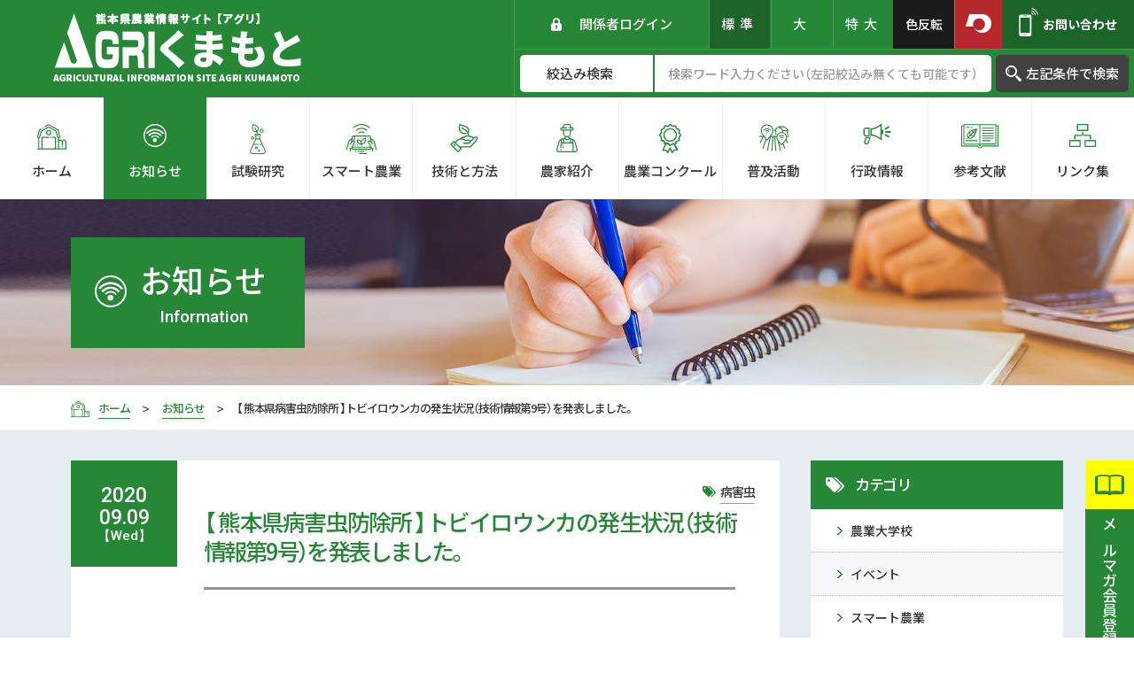

--- FILE ---
content_type: text/html; charset=UTF-8
request_url: https://agri-kumamoto.jp/news/data/%E3%80%90%E7%86%8A%E6%9C%AC%E7%9C%8C%E7%97%85%E5%AE%B3%E8%99%AB%E9%98%B2%E9%99%A4%E6%89%80%E3%82%88%E3%82%8A%E3%80%91%E3%83%88%E3%83%93%E3%82%A4%E3%83%AD%E3%82%A6%E3%83%B3%E3%82%AB%E3%81%AE%E7%99%BA/
body_size: 12150
content:
<!DOCTYPE html>
<html class="pc  no-js" lang="ja" prefix="og: http://ogp.me/ns#" data-view="preview" data-page="%e3%80%90%e7%86%8a%e6%9c%ac%e7%9c%8c%e7%97%85%e5%ae%b3%e8%99%ab%e9%98%b2%e9%99%a4%e6%89%80%e3%82%88%e3%82%8a%e3%80%91%e3%83%88%e3%83%93%e3%82%a4%e3%83%ad%e3%82%a6%e3%83%b3%e3%82%ab%e3%81%ae%e7%99%ba" data-type="dir" data-root="/" data-assets="/wp-content/themes/agri-kumamoto_2019/assets/" id="top">

<head>
  <meta charset="utf-8">
  <meta http-equiv="X-UA-Compatible" content="IE=edge">
  <meta name="viewport" content="width=device-width, initial-scale=1">
    <title>【 熊本県病害虫防除所 】トビイロウンカの発生状況（技術情報第9号）を発表しました。｜お知らせ｜アグリくまもと</title>
      <meta name="description" content="熊本県農業情報サイト「アグリくまもと」は、台風対策情報などの緊急情報や「スマート農業」に関する情報、最新の試験研究の成果など、農業経営に役立つ多彩な情報をワンストップで迅速に提供するホームページです。">
    <meta name="format-detection" content="telephone=no">
  <meta property="og:locale" content="ja_JP">
  <meta property="og:title" content="【 熊本県病害虫防除所 】トビイロウンカの発生状況（技術情報第9号）を発表しました。｜お知らせ｜アグリくまもと">
      <meta property="og:description" content="熊本県農業情報サイト「アグリくまもと」は、台風対策情報などの緊急情報や「スマート農業」に関する情報、最新の試験研究の成果など、農業経営に役立つ多彩な情報をワンストップで迅速に提供するホームページです。">
    <meta property="og:type" content="article">
  <meta property="og:url" content="https://agri-kumamoto.jp/news/data/%E3%80%90%E7%86%8A%E6%9C%AC%E7%9C%8C%E7%97%85%E5%AE%B3%E8%99%AB%E9%98%B2%E9%99%A4%E6%89%80%E3%82%88%E3%82%8A%E3%80%91%E3%83%88%E3%83%93%E3%82%A4%E3%83%AD%E3%82%A6%E3%83%B3%E3%82%AB%E3%81%AE%E7%99%BA/">
  <meta property="og:image" content="https://agri-kumamoto.jp/wp-content/themes/agri-kumamoto_2019/assets/images/outside/og-image.jpg">
  <meta property="og:site_name" content="アグリくまもと">
  <meta name="twitter:card" content="summary_large_image">
  <meta name="twitter:title" content="【 熊本県病害虫防除所 】トビイロウンカの発生状況（技術情報第9号）を発表しました。｜お知らせ｜アグリくまもと">
  <meta name="twitter:site" content="アグリくまもと">
  <meta name="twitter:url" content="https://agri-kumamoto.jp/news/data/%E3%80%90%E7%86%8A%E6%9C%AC%E7%9C%8C%E7%97%85%E5%AE%B3%E8%99%AB%E9%98%B2%E9%99%A4%E6%89%80%E3%82%88%E3%82%8A%E3%80%91%E3%83%88%E3%83%93%E3%82%A4%E3%83%AD%E3%82%A6%E3%83%B3%E3%82%AB%E3%81%AE%E7%99%BA/">
  <meta name="twitter:image:src" content="https://agri-kumamoto.jp/wp-content/themes/agri-kumamoto_2019/assets/images/outside/og-image.jpg">
  <meta name="apple-mobile-web-app-title" content="アグリくまもと">
  <meta name="application-name" content="アグリくまもと">
  <link rel="canonical" href="https://agri-kumamoto.jp/news/data/%E3%80%90%E7%86%8A%E6%9C%AC%E7%9C%8C%E7%97%85%E5%AE%B3%E8%99%AB%E9%98%B2%E9%99%A4%E6%89%80%E3%82%88%E3%82%8A%E3%80%91%E3%83%88%E3%83%93%E3%82%A4%E3%83%AD%E3%82%A6%E3%83%B3%E3%82%AB%E3%81%AE%E7%99%BA/">
  <link rel="shortcut icon" href="https://agri-kumamoto.jp/wp-content/themes/agri-kumamoto_2019/assets/images/outside/favicon.ico">
  <link rel="icon" href="https://agri-kumamoto.jp/wp-content/themes/agri-kumamoto_2019/assets/images/outside/favicon.ico">
  <link rel="apple-touch-icon-precomposed" href="https://agri-kumamoto.jp/wp-content/themes/agri-kumamoto_2019/assets/images/outside/apple-touch-icon.png">
  <link rel="stylesheet" href="https://cdn.jsdelivr.net/npm/yakuhanjp@3.3.1/dist/css/yakuhanjp.min.css">
  <link rel="stylesheet" href="https://agri-kumamoto.jp/wp-content/themes/agri-kumamoto_2019/assets/css/style.min.css?11910112153634
">
  <script>
    (function(html) {
      html.className = html.className.replace(/\bno-js\b/, 'js  ef')
    })(document.documentElement);
  </script>
  <script src="//ajax.googleapis.com/ajax/libs/webfont/1.6.26/webfont.js"></script>
  <script>
    WebFont.load({
      google: {
        families: ['Noto Sans JP:400,500,700', 'Roboto:400,500,700']
      },
      timeout: 2000,
    });
  </script>
      <!-- Global site tag (gtag.js) - Google Analytics -->
    <script async src="https://www.googletagmanager.com/gtag/js?id=UA-149020986-7"></script>
    <script>
      window.dataLayer = window.dataLayer || [];

      function gtag() {
        dataLayer.push(arguments);
      }
      gtag('js', new Date());

      gtag('config', 'UA-149020986-7');
    </script>
    <!-- Global site tag (gtag.js) - Google Analytics -->
    <script async src="https://www.googletagmanager.com/gtag/js?id=G-3K5K9MRKXB"></script>
    <script>
      window.dataLayer = window.dataLayer || [];

      function gtag() {
        dataLayer.push(arguments);
      }
      gtag('js', new Date());

      gtag('config', 'G-3K5K9MRKXB');
    </script>
    <meta name='robots' content='max-image-preview:large' />
<link rel='stylesheet' id='wp-block-library-css'  href='https://agri-kumamoto.jp/wp-includes/css/dist/block-library/style.min.css?ver=5.9.12' type='text/css' media='all' />
<style id='global-styles-inline-css' type='text/css'>
body{--wp--preset--color--black: #000000;--wp--preset--color--cyan-bluish-gray: #abb8c3;--wp--preset--color--white: #ffffff;--wp--preset--color--pale-pink: #f78da7;--wp--preset--color--vivid-red: #cf2e2e;--wp--preset--color--luminous-vivid-orange: #ff6900;--wp--preset--color--luminous-vivid-amber: #fcb900;--wp--preset--color--light-green-cyan: #7bdcb5;--wp--preset--color--vivid-green-cyan: #00d084;--wp--preset--color--pale-cyan-blue: #8ed1fc;--wp--preset--color--vivid-cyan-blue: #0693e3;--wp--preset--color--vivid-purple: #9b51e0;--wp--preset--gradient--vivid-cyan-blue-to-vivid-purple: linear-gradient(135deg,rgba(6,147,227,1) 0%,rgb(155,81,224) 100%);--wp--preset--gradient--light-green-cyan-to-vivid-green-cyan: linear-gradient(135deg,rgb(122,220,180) 0%,rgb(0,208,130) 100%);--wp--preset--gradient--luminous-vivid-amber-to-luminous-vivid-orange: linear-gradient(135deg,rgba(252,185,0,1) 0%,rgba(255,105,0,1) 100%);--wp--preset--gradient--luminous-vivid-orange-to-vivid-red: linear-gradient(135deg,rgba(255,105,0,1) 0%,rgb(207,46,46) 100%);--wp--preset--gradient--very-light-gray-to-cyan-bluish-gray: linear-gradient(135deg,rgb(238,238,238) 0%,rgb(169,184,195) 100%);--wp--preset--gradient--cool-to-warm-spectrum: linear-gradient(135deg,rgb(74,234,220) 0%,rgb(151,120,209) 20%,rgb(207,42,186) 40%,rgb(238,44,130) 60%,rgb(251,105,98) 80%,rgb(254,248,76) 100%);--wp--preset--gradient--blush-light-purple: linear-gradient(135deg,rgb(255,206,236) 0%,rgb(152,150,240) 100%);--wp--preset--gradient--blush-bordeaux: linear-gradient(135deg,rgb(254,205,165) 0%,rgb(254,45,45) 50%,rgb(107,0,62) 100%);--wp--preset--gradient--luminous-dusk: linear-gradient(135deg,rgb(255,203,112) 0%,rgb(199,81,192) 50%,rgb(65,88,208) 100%);--wp--preset--gradient--pale-ocean: linear-gradient(135deg,rgb(255,245,203) 0%,rgb(182,227,212) 50%,rgb(51,167,181) 100%);--wp--preset--gradient--electric-grass: linear-gradient(135deg,rgb(202,248,128) 0%,rgb(113,206,126) 100%);--wp--preset--gradient--midnight: linear-gradient(135deg,rgb(2,3,129) 0%,rgb(40,116,252) 100%);--wp--preset--duotone--dark-grayscale: url('#wp-duotone-dark-grayscale');--wp--preset--duotone--grayscale: url('#wp-duotone-grayscale');--wp--preset--duotone--purple-yellow: url('#wp-duotone-purple-yellow');--wp--preset--duotone--blue-red: url('#wp-duotone-blue-red');--wp--preset--duotone--midnight: url('#wp-duotone-midnight');--wp--preset--duotone--magenta-yellow: url('#wp-duotone-magenta-yellow');--wp--preset--duotone--purple-green: url('#wp-duotone-purple-green');--wp--preset--duotone--blue-orange: url('#wp-duotone-blue-orange');--wp--preset--font-size--small: 13px;--wp--preset--font-size--medium: 20px;--wp--preset--font-size--large: 36px;--wp--preset--font-size--x-large: 42px;}.has-black-color{color: var(--wp--preset--color--black) !important;}.has-cyan-bluish-gray-color{color: var(--wp--preset--color--cyan-bluish-gray) !important;}.has-white-color{color: var(--wp--preset--color--white) !important;}.has-pale-pink-color{color: var(--wp--preset--color--pale-pink) !important;}.has-vivid-red-color{color: var(--wp--preset--color--vivid-red) !important;}.has-luminous-vivid-orange-color{color: var(--wp--preset--color--luminous-vivid-orange) !important;}.has-luminous-vivid-amber-color{color: var(--wp--preset--color--luminous-vivid-amber) !important;}.has-light-green-cyan-color{color: var(--wp--preset--color--light-green-cyan) !important;}.has-vivid-green-cyan-color{color: var(--wp--preset--color--vivid-green-cyan) !important;}.has-pale-cyan-blue-color{color: var(--wp--preset--color--pale-cyan-blue) !important;}.has-vivid-cyan-blue-color{color: var(--wp--preset--color--vivid-cyan-blue) !important;}.has-vivid-purple-color{color: var(--wp--preset--color--vivid-purple) !important;}.has-black-background-color{background-color: var(--wp--preset--color--black) !important;}.has-cyan-bluish-gray-background-color{background-color: var(--wp--preset--color--cyan-bluish-gray) !important;}.has-white-background-color{background-color: var(--wp--preset--color--white) !important;}.has-pale-pink-background-color{background-color: var(--wp--preset--color--pale-pink) !important;}.has-vivid-red-background-color{background-color: var(--wp--preset--color--vivid-red) !important;}.has-luminous-vivid-orange-background-color{background-color: var(--wp--preset--color--luminous-vivid-orange) !important;}.has-luminous-vivid-amber-background-color{background-color: var(--wp--preset--color--luminous-vivid-amber) !important;}.has-light-green-cyan-background-color{background-color: var(--wp--preset--color--light-green-cyan) !important;}.has-vivid-green-cyan-background-color{background-color: var(--wp--preset--color--vivid-green-cyan) !important;}.has-pale-cyan-blue-background-color{background-color: var(--wp--preset--color--pale-cyan-blue) !important;}.has-vivid-cyan-blue-background-color{background-color: var(--wp--preset--color--vivid-cyan-blue) !important;}.has-vivid-purple-background-color{background-color: var(--wp--preset--color--vivid-purple) !important;}.has-black-border-color{border-color: var(--wp--preset--color--black) !important;}.has-cyan-bluish-gray-border-color{border-color: var(--wp--preset--color--cyan-bluish-gray) !important;}.has-white-border-color{border-color: var(--wp--preset--color--white) !important;}.has-pale-pink-border-color{border-color: var(--wp--preset--color--pale-pink) !important;}.has-vivid-red-border-color{border-color: var(--wp--preset--color--vivid-red) !important;}.has-luminous-vivid-orange-border-color{border-color: var(--wp--preset--color--luminous-vivid-orange) !important;}.has-luminous-vivid-amber-border-color{border-color: var(--wp--preset--color--luminous-vivid-amber) !important;}.has-light-green-cyan-border-color{border-color: var(--wp--preset--color--light-green-cyan) !important;}.has-vivid-green-cyan-border-color{border-color: var(--wp--preset--color--vivid-green-cyan) !important;}.has-pale-cyan-blue-border-color{border-color: var(--wp--preset--color--pale-cyan-blue) !important;}.has-vivid-cyan-blue-border-color{border-color: var(--wp--preset--color--vivid-cyan-blue) !important;}.has-vivid-purple-border-color{border-color: var(--wp--preset--color--vivid-purple) !important;}.has-vivid-cyan-blue-to-vivid-purple-gradient-background{background: var(--wp--preset--gradient--vivid-cyan-blue-to-vivid-purple) !important;}.has-light-green-cyan-to-vivid-green-cyan-gradient-background{background: var(--wp--preset--gradient--light-green-cyan-to-vivid-green-cyan) !important;}.has-luminous-vivid-amber-to-luminous-vivid-orange-gradient-background{background: var(--wp--preset--gradient--luminous-vivid-amber-to-luminous-vivid-orange) !important;}.has-luminous-vivid-orange-to-vivid-red-gradient-background{background: var(--wp--preset--gradient--luminous-vivid-orange-to-vivid-red) !important;}.has-very-light-gray-to-cyan-bluish-gray-gradient-background{background: var(--wp--preset--gradient--very-light-gray-to-cyan-bluish-gray) !important;}.has-cool-to-warm-spectrum-gradient-background{background: var(--wp--preset--gradient--cool-to-warm-spectrum) !important;}.has-blush-light-purple-gradient-background{background: var(--wp--preset--gradient--blush-light-purple) !important;}.has-blush-bordeaux-gradient-background{background: var(--wp--preset--gradient--blush-bordeaux) !important;}.has-luminous-dusk-gradient-background{background: var(--wp--preset--gradient--luminous-dusk) !important;}.has-pale-ocean-gradient-background{background: var(--wp--preset--gradient--pale-ocean) !important;}.has-electric-grass-gradient-background{background: var(--wp--preset--gradient--electric-grass) !important;}.has-midnight-gradient-background{background: var(--wp--preset--gradient--midnight) !important;}.has-small-font-size{font-size: var(--wp--preset--font-size--small) !important;}.has-medium-font-size{font-size: var(--wp--preset--font-size--medium) !important;}.has-large-font-size{font-size: var(--wp--preset--font-size--large) !important;}.has-x-large-font-size{font-size: var(--wp--preset--font-size--x-large) !important;}
</style>
<link rel='stylesheet' id='contact-form-7-css'  href='https://agri-kumamoto.jp/wp-content/plugins/contact-form-7/includes/css/styles.css?ver=5.6.4' type='text/css' media='all' />
<link rel='stylesheet' id='responsive-lightbox-swipebox-css'  href='https://agri-kumamoto.jp/wp-content/plugins/responsive-lightbox/assets/swipebox/swipebox.min.css?ver=1.5.2' type='text/css' media='all' />
<style id='akismet-widget-style-inline-css' type='text/css'>

			.a-stats {
				--akismet-color-mid-green: #357b49;
				--akismet-color-white: #fff;
				--akismet-color-light-grey: #f6f7f7;

				max-width: 350px;
				width: auto;
			}

			.a-stats * {
				all: unset;
				box-sizing: border-box;
			}

			.a-stats strong {
				font-weight: 600;
			}

			.a-stats a.a-stats__link,
			.a-stats a.a-stats__link:visited,
			.a-stats a.a-stats__link:active {
				background: var(--akismet-color-mid-green);
				border: none;
				box-shadow: none;
				border-radius: 8px;
				color: var(--akismet-color-white);
				cursor: pointer;
				display: block;
				font-family: -apple-system, BlinkMacSystemFont, 'Segoe UI', 'Roboto', 'Oxygen-Sans', 'Ubuntu', 'Cantarell', 'Helvetica Neue', sans-serif;
				font-weight: 500;
				padding: 12px;
				text-align: center;
				text-decoration: none;
				transition: all 0.2s ease;
			}

			/* Extra specificity to deal with TwentyTwentyOne focus style */
			.widget .a-stats a.a-stats__link:focus {
				background: var(--akismet-color-mid-green);
				color: var(--akismet-color-white);
				text-decoration: none;
			}

			.a-stats a.a-stats__link:hover {
				filter: brightness(110%);
				box-shadow: 0 4px 12px rgba(0, 0, 0, 0.06), 0 0 2px rgba(0, 0, 0, 0.16);
			}

			.a-stats .count {
				color: var(--akismet-color-white);
				display: block;
				font-size: 1.5em;
				line-height: 1.4;
				padding: 0 13px;
				white-space: nowrap;
			}
		
</style>
<script type='text/javascript' src='https://agri-kumamoto.jp/wp-includes/js/jquery/jquery.min.js?ver=3.6.0' id='jquery-core-js'></script>
<script type='text/javascript' src='https://agri-kumamoto.jp/wp-includes/js/jquery/jquery-migrate.min.js?ver=3.3.2' id='jquery-migrate-js'></script>
<script type='text/javascript' src='https://agri-kumamoto.jp/wp-content/plugins/responsive-lightbox/assets/swipebox/jquery.swipebox.min.js?ver=1.5.2' id='responsive-lightbox-swipebox-js'></script>
<script type='text/javascript' src='https://agri-kumamoto.jp/wp-includes/js/underscore.min.js?ver=1.13.1' id='underscore-js'></script>
<script type='text/javascript' src='https://agri-kumamoto.jp/wp-content/plugins/responsive-lightbox/assets/infinitescroll/infinite-scroll.pkgd.min.js?ver=4.0.1' id='responsive-lightbox-infinite-scroll-js'></script>
<script type='text/javascript' id='responsive-lightbox-js-before'>
var rlArgs = {"script":"swipebox","selector":"lightbox","customEvents":"","activeGalleries":true,"animation":true,"hideCloseButtonOnMobile":false,"removeBarsOnMobile":false,"hideBars":true,"hideBarsDelay":5000,"videoMaxWidth":1080,"useSVG":true,"loopAtEnd":false,"woocommerce_gallery":false,"ajaxurl":"https:\/\/agri-kumamoto.jp\/wp-admin\/admin-ajax.php","nonce":"918e92aa54","preview":false,"postId":14415,"scriptExtension":false};
</script>
<script type='text/javascript' src='https://agri-kumamoto.jp/wp-content/plugins/responsive-lightbox/js/front.js?ver=2.5.3' id='responsive-lightbox-js'></script>
		<style type="text/css" id="wp-custom-css">
			.add_news_listMovie{position:relative;width:100%;padding-top:56.25%;}
.add_news_listMovie iframe{position:absolute;top:0;left:0;width:100%!important;height:100%!important;}
#main-content .p-parts-magazine-form label:has(input) {display: inline-block;    padding-right: 2em;}		</style>
		</head>

<body>
  <input type="checkbox" id="state-drawer" class="l-state">
  <div class="l-state-for">

    <header class="l-header new" id="header" >
      <div class="l-header-skip">
        <a href="#main-content">このページの本文へ移動</a>
      </div>

      <div class="l-header__inner js-clone">
        <div class="l-header-main">
          <h1 class="l-header-logo">
            <a href="https://agri-kumamoto.jp/">
              <img src="https://agri-kumamoto.jp/wp-content/themes/agri-kumamoto_2019/assets/images/common/logo-header.png" srcset="https://agri-kumamoto.jp/wp-content/themes/agri-kumamoto_2019/assets/images/common/logo-header.png 1x,
                      https://agri-kumamoto.jp/wp-content/themes/agri-kumamoto_2019/assets/images/common/logo-header@2x.png 2x" width="280" height="77" alt="熊本県農業情報サイト 【アグリ】 AGRIくまもと">
            </a>
          </h1>

          <div class="l-header-info">
            <div class="l-header-login">
                              <a href="https://agri-kumamoto.jp/wp-login.php">
                  <svg class="c-icon c-icon--i-lock" width="12" height="15" aria-hidden="true">
                    <use xlink:href="#i-lock"></use>
                  </svg>
                  <span>関係者ログイン</span>
                </a>
                          </div>
            <div class="l-header-size">
              <button class="size-button is-active" data-font="62.5">標準</button>
              <button class="size-button" data-font="68">大</button>
              <button class="size-button" data-font="73.5">特大</button>
            </div>
            <div tabIndex="0" class="l-header-color">
              <span class="l-header-color__btn">色反転</span>
            </div>
            <div class="l-header-link">
              <a href="https://www.pref.kumamoto.jp/index2.html" target="_blank" rel="noopener" class="l-header-link--kumamoto">
                <i class="c-icon-sprite" data-icon-sprite="kumamoto-logo"></i>
              </a>
            </div>
            <div class="l-header-contact">
              <a tabIndex="0" href="https://agri-kumamoto.jp/contact/">
                <svg class="c-icon c-icon--i-phone" width="22" height="32" aria-hidden="true">
                  <use xlink:href="#i-phone"></use>
                </svg>
                <p>お問い合わせ</p>
              </a>
            </div>
            <div class="l-header-search">
              <form method="get" class="searchform" action="https://agri-kumamoto.jp/">
                <fieldset class="set-select">
                  <legend class="u-n">絞込み検索</legend>
                  <select name='post_type'>
                    <option value="" hidden>絞込み検索</option>
                    <option value="">未設定</option>
                    <option value="experimental">試験研究</option>
                    <option value="smart">スマート農業</option>
                    <option value="cultivation">技術と方法</option>
                    <option value="farmer">農家紹介</option>
                    <option value="contest">技術と方法</option>
                    <option value="cultivation">農業コンクール</option>
                    <option value="dissemination">普及活動</option>
                    <option value="administration">行政情報</option>
                    <option value="reference">参考文献</option>
                                      </select>
                </fieldset>
                <fieldset class="set-input">
                  <legend class="u-n">サイト内検索</legend>
                  <input type="text" placeholder="検索ワード入力ください（左記絞込み無くても可能です）" name="s">
                </fieldset>
                <button type="submit">
                  <svg class="c-icon c-icon--i-glass" width="18" height="18" aria-hidden="true">
                    <use xlink:href="#i-glass"></use>
                  </svg>
                  <span>左記条件で検索</span>
                </button>
              </form>
            </div>
          </div>
        </div>

        <div class="l-header-nav" data-color-change="link">
          <nav class="l-nav" id="nav" data-get-current>
            <ul data-nav-item="10" class="c-list">
              <li>
                <a href="https://agri-kumamoto.jp/" class="is-home">
                  <svg class="c-icon c-icon--i-home" width="33" height="29" aria-hidden="true">
                    <use xlink:href="#i-home"></use>
                  </svg>
                  <p>ホーム</p>
                </a>
              </li>
              <li>
                <a href="https://agri-kumamoto.jp/news/">
                  <svg class="c-icon c-icon--i-wifi-circle" width="26" height="26" aria-hidden="true">
                    <use xlink:href="#i-wifi-circle"></use>
                  </svg>
                  <p>お知らせ</p>
                </a>
              </li>
              <li>
                <a href="https://agri-kumamoto.jp/experimental/">
                  <svg class="c-icon c-icon--i-frasco" width="18" height="34" aria-hidden="true">
                    <use xlink:href="#i-frasco"></use>
                  </svg>
                  <p>試験研究</p>
                </a>
              </li>
              <li>
                <a href="https://agri-kumamoto.jp/smart/">
                  <svg class="c-icon c-icon--i-smart-farm" width="36" height="34" aria-hidden="true">
                    <use xlink:href="#i-smart-farm"></use>
                  </svg>
                  <p>スマート農業</p>
                </a>
              </li>
              <li>
                <a href="https://agri-kumamoto.jp/cultivation/">
                  <svg class="c-icon c-icon--i-hand-leaf" width="32" height="32" aria-hidden="true">
                    <use xlink:href="#i-hand-leaf"></use>
                  </svg>
                  <p>技術と方法</p>
                </a>
              </li>
              <li>
                <a href="https://agri-kumamoto.jp/farmer/">
                  <svg class="c-icon c-icon--i-farmer" width="24" height="32" aria-hidden="true">
                    <use xlink:href="#i-farmer"></use>
                  </svg>
                  <p>農家紹介</p>
                </a>
              </li>
              <li>
                <a href="https://agri-kumamoto.jp/contest/">
                  <svg class="c-icon c-icon--i-medal" width="25" height="33" aria-hidden="true">
                    <use xlink:href="#i-medal"></use>
                  </svg>
                  <p><span class="c-phrase">農業</span><span class="c-phrase">コンクール</span></p>
                </a>
              </li>
              <li>
                <a href="https://agri-kumamoto.jp/dissemination/">
                  <svg class="c-icon c-icon--i-farm-pin" width="33" height="31" aria-hidden="true">
                    <use xlink:href="#i-farm-pin"></use>
                  </svg>
                  <p>普及活動</p>
                </a>
              </li>
              <li>
                <a href="https://agri-kumamoto.jp/administration/">
                  <svg class="c-icon c-icon--i-megaphone" width="32" height="23" aria-hidden="true">
                    <use xlink:href="#i-megaphone"></use>
                  </svg>
                  <p>行政情報</p>
                </a>
              </li>
              <li>
                <a href="https://agri-kumamoto.jp/reference/">
                  <svg class="c-icon c-icon--i-farm-book" width="42" height="28" aria-hidden="true">
                    <use xlink:href="#i-farm-book"></use>
                  </svg>
                  <p>参考文献</p>
                </a>
              </li>
              <li>
                <a href="https://agri-kumamoto.jp/link/">
                  <svg class="c-icon c-icon--i-root" width="30" height="26" aria-hidden="true">
                    <use xlink:href="#i-root"></use>
                  </svg>
                  <p>リンク集</p>
                </a>
              </li>
                          </ul>
          </nav>
        </div>
      </div>
    </header>

          <div class="l-hero  l-hero--news">
        <div class="l-hero__inner">
          <div class="l-hero-heading">
            <div class="l-hero-heading__icon">
              <svg class="c-icon c-icon--i-wifi-circle" width="36" height="70" aria-hidden="true">
                <use xlink:href="#i-wifi-circle"></use>
              </svg>
            </div>
            <div class="l-hero-heading__text">
              <h2>お知らせ</h2>
              <p>Information</p>
            </div>
          </div>
        </div>
      </div>

      <div class="p-breadcrumns-cover" data-color-change>
        <div class="p-breadcrumns">
          <div class="p-breadcrumns__inner  c-container">
            <span class="p-breadcrumns__item" itemscope itemtype="http://data-vocabulary.org/Breadcrumb">
              <a class="p-breadcrumns__link  p-breadcrumns__link--home" href="https://agri-kumamoto.jp/" itemprop="url">
                <svg class="c-icon c-icon--i-home" width="21" height="18" aria-hidden="true">
                  <use xlink:href="#i-home"></use>
                </svg>
                <span class="p-breadcrumns__title" itemprop="title">ホーム</span>
              </a>
            </span>
                            <span class="p-breadcrumns__item" itemscope="" itemtype="http://data-vocabulary.org/Breadcrumb">
                  <a class="p-breadcrumns__link" href="https://agri-kumamoto.jp/news/" itemprop="url">
                    <span class="p-breadcrumns__title" itemprop="title">お知らせ</span>
                  </a>
                </span>
                              <span class="p-breadcrumns__item">
                  <span class="p-breadcrumns__title">【 熊本県病害虫防除所 】トビイロウンカの発生状況（技術情報第9号）を発表しました。</span>
                </span>
                      </div>
        </div>
      </div>
    
    <div class="l-wrapper" id="wrapper">
      <noscript>
        <div class="l-nojs">
          <div class="c-container">
            <p>JavaScript を有効にしてご利用ください。</p>
          </div>
        </div><!-- /.l-nojs -->
      </noscript>

      <div class="l-content">
        <div class="l-content__inner">
          <div class="l-area">
            <div class="l-area__inner">
              <main class="l-area__main" id="main-content" role="main">

                                  <div class="p-parts-magazine">
                    <div class="p-parts-magazine__inner js-magazine">
                      <a href="https://agri-kumamoto.jp/magazine/" class="c-mb20">
                        <div class="p-parts-magazine__icon">
                          <svg class="c-icon c-icon--i-book" width="33" height="23" aria-hidden="true">
                            <use xlink:href="#i-book"></use>
                          </svg>
                        </div>
                        <div class="p-parts-magazine__text u-bg-main">
                          <p>メルマガ会員登録募集中</p>
                        </div>
                      </a>

                      <a href="https://agri-kumamoto.jp/management_simulation/">
                        <div class="p-parts-magazine__icon">
                          <svg class="c-icon c-icon--i-calculator" width="27" height="36" aria-hidden="true">
                            <use xlink:href="#i-calculator"></use>
                          </svg>
                        </div>
                        <div class="p-parts-magazine__text u-bg-blue-v2">
                          <p>経営シミュレーション</p>
                        </div>
                      </a>
                    </div>
                  </div>
                                <!-- End header.php -->
<div class="p-news">
	<div class="p-news__inner u-bg-shadow-blue">
		<div class="p-template">
			<div class="p-template-post">
				<div class="p-template-post-main">
					<div class="p-template-item" data-template-type="news-detail" data-color-change>
						<div class="p-template-item__wrap">
							<div class="p-template-item__heading">
								<div class="p-template-item__headingTime">
									<time>2020<br class="u-break-md-n"><span class="u-over-md-n">.</span>09.09</time>
									<span>【Wed】</span>
								</div>
								<div class="p-template-item__headingTitle">
									<h3>【 熊本県病害虫防除所 】トビイロウンカの発生状況（技術情報第9号）を発表しました。</h3>
								</div>
							</div>

							<div class="p-template-item__content">
<p>【熊本県病害虫防除所より】</p>
<p>トビイロウンカの発生状況（技術情報第9号）を発表しました のでお知らせします。</p>
<p><span><span style="color: #ff0000;">詳細な調査データ等については、防除所ＨＰをご覧ください。<br />
</span></span><span></span>（URL）<a href="http://www.jppn.ne.jp/kumamoto/index.html">http://www.jppn.ne.jp/kumamoto/index.html</a><br />
（添付<span>PDF）<a href="https://agri-kumamoto.jp/wp-content/uploads/2020/09/56599c0ffe863f7ec13c589b7625a216.pdf">技術情報第9号（トビイロウンカの発生状況）について</a></span><span></span><span></span></p>
<p><span>〒861-1113<br />
熊本県合志市栄3801(生産環境研究所内)<br />
TEL 096-248-6490<br />
FAX 096-248-6493</span></p>
<p>&nbsp;</p>
</div>

							<div class="p-template-social">
								<div class="p-template-social__heading">
									<svg class="c-icon c-icon--i-good" width="18" height="22" aria-hidden="true"><use xlink:href="#i-good"></use></svg>
									<span>このページをシェアする</span>
								</div>
								<div class="p-template-social__content">
									<ul class="c-list">
																				<li id="sns-facebook">
											<a href="http://www.facebook.com/share.php?u=https%3A%2F%2Fagri-kumamoto.jp%2Fnews%2Fdata%2F%25E3%2580%2590%25E7%2586%258A%25E6%259C%25AC%25E7%259C%258C%25E7%2597%2585%25E5%25AE%25B3%25E8%2599%25AB%25E9%2598%25B2%25E9%2599%25A4%25E6%2589%2580%25E3%2582%2588%25E3%2582%258A%25E3%2580%2591%25E3%2583%2588%25E3%2583%2593%25E3%2582%25A4%25E3%2583%25AD%25E3%2582%25A6%25E3%2583%25B3%25E3%2582%25AB%25E3%2581%25AE%25E7%2599%25BA%2F">
												<svg class="c-icon c-icon--i-facebook-square" width="16" height="16" aria-hidden="true"><use xlink:href="#i-facebook-square"></use></svg>
												<span>シェア</span>
											</a>
										</li>
										<li id="sns-twitter">
											<a href="http://twitter.com/share?text=【 熊本県病害虫防除所 】トビイロウンカの発生状況（技術情報第9号）を発表しました。&url=https%3A%2F%2Fagri-kumamoto.jp%2Fnews%2Fdata%2F%25E3%2580%2590%25E7%2586%258A%25E6%259C%25AC%25E7%259C%258C%25E7%2597%2585%25E5%25AE%25B3%25E8%2599%25AB%25E9%2598%25B2%25E9%2599%25A4%25E6%2589%2580%25E3%2582%2588%25E3%2582%258A%25E3%2580%2591%25E3%2583%2588%25E3%2583%2593%25E3%2582%25A4%25E3%2583%25AD%25E3%2582%25A6%25E3%2583%25B3%25E3%2582%25AB%25E3%2581%25AE%25E7%2599%25BA%2F">
												<svg class="c-icon c-icon--i-twitter" width="16" height="14" aria-hidden="true"><use xlink:href="#i-twitter"></use></svg>
												<span>ツイート</span>
											</a>
										</li>
										<li id="sns-line">
											<a href="https://social-plugins.line.me/lineit/share?url={https%3A%2F%2Fagri-kumamoto.jp%2Fnews%2Fdata%2F%25E3%2580%2590%25E7%2586%258A%25E6%259C%25AC%25E7%259C%258C%25E7%2597%2585%25E5%25AE%25B3%25E8%2599%25AB%25E9%2598%25B2%25E9%2599%25A4%25E6%2589%2580%25E3%2582%2588%25E3%2582%258A%25E3%2580%2591%25E3%2583%2588%25E3%2583%2593%25E3%2582%25A4%25E3%2583%25AD%25E3%2582%25A6%25E3%2583%25B3%25E3%2582%25AB%25E3%2581%25AE%25E7%2599%25BA%2F}">
												<svg class="c-icon c-icon--i-line" width="17" height="17" aria-hidden="true"><use xlink:href="#i-line"></use></svg>
												<span>LINEで送る</span>
											</a>
										</li>
									</ul>
								</div>
							</div>

							<div class="p-template-item__cat">
                <ul class="c-list"><li><span>病害虫</span></li></ul>							</div>
						</div>
					</div>
					<div class="p-template-pager" data-pager-type="detail">
						<div class="p-template-pager__arrow">
							<div class="p-template-pager__arrowItem">
								<a href="https://agri-kumamoto.jp/news/data/%e3%80%90%e7%86%8a%e6%9c%ac%e7%9c%8c%e7%97%85%e5%ae%b3%e8%99%ab%e9%98%b2%e9%99%a4%e6%89%80%e3%82%88%e3%82%8a%e3%80%91%e4%bb%a4%e5%92%8c%ef%bc%92%e5%b9%b4%ef%bc%99%e6%9c%88%e7%97%85%e5%ae%b3%e8%99%ab/">
									<div>
										<svg class="c-icon c-icon--i-arrow-left-large" width="9" height="15" aria-hidden="true"><use xlink:href="#i-arrow-left-large"></use></svg>
									</div>
									<span>前の記事へ</span>
								</a>
							</div>

							<div class="p-template-pager__arrowItem">
								<a href="https://agri-kumamoto.jp/news/data/%e8%be%b2%e6%a5%ad%e9%9d%a9%e6%96%b0%e6%94%af%e6%8f%b4%e3%82%bb%e3%83%b3%e3%82%bf%e3%83%bc%e6%83%85%e5%a0%b1%ef%bc%9a%e5%8f%b0%e9%a2%a8%ef%bc%91%ef%bc%90%e5%8f%b7%e6%8e%a5%e8%bf%91%e3%81%ab%e4%bc%b4/">
									<span>次の記事へ</span>
									<div>
										<svg class="c-icon c-icon--i-arrow-right-large" width="9" height="15" aria-hidden="true"><use xlink:href="#i-arrow-right-large"></use></svg>
									</div>
								</a>
							</div>
						</div>

						<div class="p-template-pager__btn">
							<div class="p-btn p-btn--w240 p-btn--h50 p-btn--white p-btn--bg-main">
			          <a href="https://agri-kumamoto.jp/news/">
			            <svg class="c-icon c-icon--i-list-square" width="22" height="22" aria-hidden="true"><use xlink:href="#i-list-square"></use></svg>
			            <span class="p-btn__text">記事一覧へ戻る</span>
			          </a>
			        </div>
						</div>
					</div>
				</div>

<div class="p-template-post-side">
  <div class="p-template-post-side__inner">
    <div class="p-template-post-side__item" data-side-type="category" data-color-change>
      <div class="p-template-post-side__heading">
        <svg class="c-icon c-icon--i-tag" width="21" height="17" aria-hidden="true"><use xlink:href="#i-tag"></use></svg>
        <h3>カテゴリ</h3>
      </div>
      <div class="p-template-post-side__content">
        <ul class="c-list">
<li><a href="https://agri-kumamoto.jp/news/cat/%e8%be%b2%e6%a5%ad%e5%a4%a7%e5%ad%a6%e6%a0%a1/">農業大学校</a></li><li><a href="https://agri-kumamoto.jp/news/cat/event/">イベント</a></li><li><a href="https://agri-kumamoto.jp/news/cat/smart-agriculture/">スマート農業</a></li><li><a href="https://agri-kumamoto.jp/news/cat/dokyumento/">参考文献</a></li><li><a href="https://agri-kumamoto.jp/news/cat/technology-and-way/">技術と方法</a></li><li><a href="https://agri-kumamoto.jp/news/cat/weather/">気象</a></li><li><a href="https://agri-kumamoto.jp/news/cat/local-information/">現地情報</a></li><li><a href="https://agri-kumamoto.jp/news/cat/disease-carrier/">病害虫</a></li><li><a href="https://agri-kumamoto.jp/news/cat/administrative-information/">行政情報</a></li><li><a href="https://agri-kumamoto.jp/news/cat/assistant-industry/">補助事業</a></li><li><a href="https://agri-kumamoto.jp/news/cat/test-study/">試験研究</a></li><li><a href="https://agri-kumamoto.jp/news/cat/farmer-introduction/">農家紹介</a></li><li><a href="https://agri-kumamoto.jp/news/cat/%e8%be%b2%e6%a5%ad%e3%82%b3%e3%83%b3%e3%82%af%e3%83%bc%e3%83%ab%e5%a4%a7%e4%bc%9a/">農業コンクール大会</a></li><li><a href="https://agri-kumamoto.jp/news/cat/agricultural-chemicals/">農薬</a></li>        </ul>
      </div>
    </div>
    <div class="p-template-post-side__item" data-side-type="archive" data-color-change>
      <div class="p-template-post-side__heading">
        <svg class="c-icon c-icon--i-calendar" width="24" height="25" aria-hidden="true"><use xlink:href="#i-calendar"></use></svg>
        <h3>アーカイブ</h3>
      </div>
      <div class="p-template-post-side__content">
        <ul class="c-list">
          	<li><a href='https://agri-kumamoto.jp/news/2026/'>2026年&nbsp;(3)</a></li>
	<li><a href='https://agri-kumamoto.jp/news/2025/'>2025年&nbsp;(113)</a></li>
	<li><a href='https://agri-kumamoto.jp/news/2024/'>2024年&nbsp;(128)</a></li>
	<li><a href='https://agri-kumamoto.jp/news/2023/'>2023年&nbsp;(139)</a></li>
	<li><a href='https://agri-kumamoto.jp/news/2022/'>2022年&nbsp;(170)</a></li>
	<li><a href='https://agri-kumamoto.jp/news/2021/'>2021年&nbsp;(174)</a></li>
	<li><a href='https://agri-kumamoto.jp/news/2020/'>2020年&nbsp;(168)</a></li>
	<li><a href='https://agri-kumamoto.jp/news/2019/'>2019年&nbsp;(5)</a></li>
        </ul>
      </div>
    </div>


  </div>
</div>

      </div>
    </div>
  </div>
</div>
<!-- Begin footer.php -->
</main>
</div><!-- /.l-area__inner -->

</div><!-- /.l-area -->

</div><!-- /.l-content__inner -->
</div><!-- /.l-content -->

<footer class="l-footer">
  <div class="l-footer-contact">
    <div class="l-footer-contact__inner">
      <div class="l-footer-contact__heading">
        <div class="l-footer-contact__headingInner">
          <svg class="c-icon c-icon--i-phone" width="36" height="53" aria-hidden="true">
            <use xlink:href="#i-phone"></use>
          </svg>
          <h3>お問い合わせ</h3>
        </div>
      </div>
      <div class="l-footer-contact__content">
        <div class="l-footer-contact__contentInner">
          <div class="l-footer-contact__important">
            <dl class="u-flex u-md-flex-wrap c-mb15">
              <dt class="u-flex-00auto u-flex u-align-items-center u-justify-content-center c-w120 c-w-full--break-md c-fs19--over-md u-white u-bg-red c-m0 c-p8">※ご注意</dt>
              <dd class="c-w-full c-fs17--over-md u-red u-bg-white c-p10 c-pl35 c-pr35">県内の農業関係者からのお問い合わせは以下の通りです。</dd>
            </dl>
          </div>
          <div class="l-footer-contact__telfax">
            <div>
              <h3><a href="tel:096-333-2380">TEL:096-333-2380</a></h3>
              <dl>
                <dt>電話受付</dt>
                <dd>平日9:00〜17:00</dd>
              </dl>
            </div>
            <div>
              <h3>FAX:096-381-8491</h3>
            </div>
          </div>
          <div class="l-footer-contact__address">
            <p>熊本県農林水産部農業技術課普及振興企画班</p>
            <p><span class="c-phrase">〒862-8570</span> <span class="c-phrase">熊本県熊本市中央区水前寺6丁目18番1号</span></p>
          </div>
          <div class="l-footer-contact__btn">
            <a href="https://agri-kumamoto.jp/contact/">
              <svg class="c-icon c-icon--i-mail" width="21" height="15" aria-hidden="true">
                <use xlink:href="#i-mail"></use>
              </svg>
              <span>メールでのお問い合わせはこちら</span>
              <svg class="c-icon c-icon--i-arrow-right" width="6" height="9" aria-hidden="true">
                <use xlink:href="#i-arrow-right"></use>
              </svg>
            </a>
            <a href="https://goo.gl/maps/9Lwg138FprLBfURK6" target="_blank">
              <svg class="c-icon c-icon--i-pin" width="13" height="17" aria-hidden="true">
                <use xlink:href="#i-pin"></use>
              </svg>
              <span>アクセス</span>
              <svg class="c-icon c-icon--i-arrow-right" width="6" height="9" aria-hidden="true">
                <use xlink:href="#i-arrow-right"></use>
              </svg>
            </a>
          </div>
        </div>
      </div>
    </div>
  </div>

  <div class="l-footer-main" data-color-change>
    <div class="l-footer-main__inner">
      <div class="l-footer-info">
        <div class="l-footer-info__logo">
          <a href="https://agri-kumamoto.jp/">
            <figure>
              <img src="https://agri-kumamoto.jp/wp-content/themes/agri-kumamoto_2019/assets/images/common/logo-footer.jpg" srcset="https://agri-kumamoto.jp/wp-content/themes/agri-kumamoto_2019/assets/images/common/logo-footer.jpg 1x,
                            https://agri-kumamoto.jp/wp-content/themes/agri-kumamoto_2019/assets/images/common/logo-footer@2x.jpg 2x" width="365" height="100" alt="熊本県農業情報サイト 【アグリ】 AGRIくまもと">
              <figcaption><span class="c-phrase">ホームページ運用：</span><span class="c-phrase">熊本県農林水産部農業技術課普及振興企画班</span></figcaption>
            </figure>
          </a>
        </div>
        <div class="l-footer-info__link">
          <a href="https://www.pref.kumamoto.jp/index2.html" target="_blank" rel="noopener" class="l-footer-info__link--kumamoto">
            <i class="c-icon-sprite" data-icon-sprite="kumamoto-logo"></i>
            <span>熊本県</span>
          </a>
                  </div>
      </div>
      <div class="l-footer-nav">
        <ul class="c-list">
          <li>
            <a href="https://agri-kumamoto.jp/">
              <svg class="c-icon c-icon--i-arrow-right" width="6" height="9" aria-hidden="true">
                <use xlink:href="#i-arrow-right"></use>
              </svg>
              <span>ホーム</span>
            </a>
          </li>
          <li>
            <a href="https://agri-kumamoto.jp/news/">
              <svg class="c-icon c-icon--i-arrow-right" width="6" height="9" aria-hidden="true">
                <use xlink:href="#i-arrow-right"></use>
              </svg>
              <span>緊急情報・お知らせ</span>
            </a>
          </li>
          <li>
            <a href="https://agri-kumamoto.jp/announce/">
              <svg class="c-icon c-icon--i-arrow-right" width="6" height="9" aria-hidden="true">
                <use xlink:href="#i-arrow-right"></use>
              </svg>
              <span>告知板</span>
            </a>
          </li>
          <li>
            <a href="https://agri-kumamoto.jp/about/">
              <svg class="c-icon c-icon--i-arrow-right" width="6" height="9" aria-hidden="true">
                <use xlink:href="#i-arrow-right"></use>
              </svg>
              <span>熊本県農業情報サイト「アグリ」とは</span>
            </a>
          </li>
          <li>
            <a href="https://agri-kumamoto.jp/experimental/">
              <svg class="c-icon c-icon--i-arrow-right" width="6" height="9" aria-hidden="true">
                <use xlink:href="#i-arrow-right"></use>
              </svg>
              <span>試験研究</span>
            </a>
          </li>
        </ul>
        <ul class="c-list">
          <li>
            <a href="https://agri-kumamoto.jp/smart/">
              <svg class="c-icon c-icon--i-arrow-right" width="6" height="9" aria-hidden="true">
                <use xlink:href="#i-arrow-right"></use>
              </svg>
              <span>スマート農業</span>
            </a>
          </li>
          <li>
            <a href="https://agri-kumamoto.jp/cultivation/">
              <svg class="c-icon c-icon--i-arrow-right" width="6" height="9" aria-hidden="true">
                <use xlink:href="#i-arrow-right"></use>
              </svg>
              <span>技術と方法</span>
            </a>
          </li>
          <li>
            <a href="https://agri-kumamoto.jp/farmer/">
              <svg class="c-icon c-icon--i-arrow-right" width="6" height="9" aria-hidden="true">
                <use xlink:href="#i-arrow-right"></use>
              </svg>
              <span>農家紹介</span>
            </a>
          </li>
          <li>
            <a href="https://agri-kumamoto.jp/contest/">
              <svg class="c-icon c-icon--i-arrow-right" width="6" height="9" aria-hidden="true">
                <use xlink:href="#i-arrow-right"></use>
              </svg>
              <span>農業コンクール</span>
            </a>
          </li>
          <li>
            <a href="https://agri-kumamoto.jp/dissemination/">
              <svg class="c-icon c-icon--i-arrow-right" width="6" height="9" aria-hidden="true">
                <use xlink:href="#i-arrow-right"></use>
              </svg>
              <span>普及活動</span>
            </a>
          </li>
          <li>
            <a href="https://agri-kumamoto.jp/administration/">
              <svg class="c-icon c-icon--i-arrow-right" width="6" height="9" aria-hidden="true">
                <use xlink:href="#i-arrow-right"></use>
              </svg>
              <span>行政情報</span>
            </a>
          </li>
        </ul>
        <ul class="c-list">
          <li>
            <a href="https://agri-kumamoto.jp/reference/">
              <svg class="c-icon c-icon--i-arrow-right" width="6" height="9" aria-hidden="true">
                <use xlink:href="#i-arrow-right"></use>
              </svg>
              <span>参考文献</span>
            </a>
          </li>
          <li>
            <a href="https://agri-kumamoto.jp/link/">
              <svg class="c-icon c-icon--i-arrow-right" width="6" height="9" aria-hidden="true">
                <use xlink:href="#i-arrow-right"></use>
              </svg>
              <span>リンク集</span>
            </a>
          </li>
          <li>
            <a href="https://agri-kumamoto.jp/contact/">
              <svg class="c-icon c-icon--i-arrow-right" width="6" height="9" aria-hidden="true">
                <use xlink:href="#i-arrow-right"></use>
              </svg>
              <span>お問い合わせ</span>
            </a>
          </li>
          <li>
            <a href="https://agri-kumamoto.jp/accessibility/">
              <svg class="c-icon c-icon--i-arrow-right" width="6" height="9" aria-hidden="true">
                <use xlink:href="#i-arrow-right"></use>
              </svg>
              <span>ウェブアクセシビリティ方針</span>
            </a>
          </li>
        </ul>
      </div>
    </div>
  </div>

  <div class="l-footer-copy" id="page-top-fixed">
    <div class="l-footer-copy__text" data-color-change>
      <p><span class="c-phrase">Copyright(C)2026 Kumamoto Prefectural Government.</span> <span class="c-phrase">All rights reserved.</span></p>
      <div class="l-footer-copy__textPagetop u-over-lg-n">
        <a href="#top">
          <svg class="c-icon c-icon--i-arrow-up" width="15" height="9" aria-hidden="true">
            <use xlink:href="#i-arrow-up"></use>
          </svg>
          <span>PAGE<br>TOP</span>
        </a>
      </div>
    </div>
    <div class="l-footer-copy__login">
              <a href="https://agri-kumamoto.jp/wp-login.php">
          <svg class="c-icon c-icon--i-lock" width="12" height="15" aria-hidden="true">
            <use xlink:href="#i-lock"></use>
          </svg>
          <span>関係者ログイン</span>
        </a>
          </div>
  </div>

  <div class="l-pagetop">
    <div id="pagetop" class="l-pagetop-item">
      <a href="#top">
        <img src="https://agri-kumamoto.jp/wp-content/themes/agri-kumamoto_2019/assets/images/common/pagetop.png" srcset="https://agri-kumamoto.jp/wp-content/themes/agri-kumamoto_2019/assets/images/common/pagetop.png 1x,
                      https://agri-kumamoto.jp/wp-content/themes/agri-kumamoto_2019/assets/images/common/pagetop@2x.png 2x" width="67" height="61" alt="PAGE TOP">
      </a>
    </div>
  </div>
</footer>
</div><!-- /.l-wrapper -->

<label for="state-drawer" class="l-trigger">
  <span class="l-trigger__text">メニュー</span>
  <span class="l-trigger__line"></span>
</label>

<div class="l-drawer" id="drawer">
  <div class="l-drawer__inner" id="drawer-inner">
    <nav class="l-drawer-nav" data-get-current>
      <ul class="c-list">
        <li>
          <a href="https://agri-kumamoto.jp/news/">
            <svg class="c-icon c-icon--i-wifi-circle" width="26" height="26" aria-hidden="true">
              <use xlink:href="#i-wifi-circle"></use>
            </svg>
            <p>お知らせ</p>
          </a>
        </li>
        <li>
          <a href="https://agri-kumamoto.jp/experimental/">
            <svg class="c-icon c-icon--i-frasco" width="18" height="34" aria-hidden="true">
              <use xlink:href="#i-frasco"></use>
            </svg>
            <p>試験研究</p>
          </a>
        </li>
        <li>
          <a href="https://agri-kumamoto.jp/smart/">
            <svg class="c-icon c-icon--i-smart-farm" width="36" height="34" aria-hidden="true">
              <use xlink:href="#i-smart-farm"></use>
            </svg>
            <p>スマート農業</p>
          </a>
        </li>
        <li>
          <a href="https://agri-kumamoto.jp/cultivation/">
            <svg class="c-icon c-icon--i-hand-leaf" width="32" height="32" aria-hidden="true">
              <use xlink:href="#i-hand-leaf"></use>
            </svg>
            <p>技術と方法</p>
          </a>
        </li>
        <li>
          <a href="https://agri-kumamoto.jp/farmer/">
            <svg class="c-icon c-icon--i-farmer" width="24" height="32" aria-hidden="true">
              <use xlink:href="#i-farmer"></use>
            </svg>
            <p>農家紹介</p>
          </a>
        </li>
        <li>
          <a href="https://agri-kumamoto.jp/contest/">
            <svg class="c-icon c-icon--i-medal" width="25" height="33" aria-hidden="true">
              <use xlink:href="#i-medal"></use>
            </svg>
            <p>農業コンクール</p>
          </a>
        </li>
        <li>
          <a href="https://agri-kumamoto.jp/dissemination/">
            <svg class="c-icon c-icon--i-farm-pin" width="33" height="31" aria-hidden="true">
              <use xlink:href="#i-farm-pin"></use>
            </svg>
            <p>普及活動</p>
          </a>
        </li>
        <li>
          <a href="https://agri-kumamoto.jp/administration/">
            <svg class="c-icon c-icon--i-megaphone" width="32" height="23" aria-hidden="true">
              <use xlink:href="#i-megaphone"></use>
            </svg>
            <p>行政情報</p>
          </a>
        </li>
        <li>
          <a href="https://agri-kumamoto.jp/reference/">
            <svg class="c-icon c-icon--i-farm-book" width="42" height="28" aria-hidden="true">
              <use xlink:href="#i-farm-book"></use>
            </svg>
            <p>参考文献</p>
          </a>
        </li>
        <li>
          <a href="https://agri-kumamoto.jp/link/">
            <svg class="c-icon c-icon--i-root" width="30" height="26" aria-hidden="true">
              <use xlink:href="#i-root"></use>
            </svg>
            <p>リンク集</p>
          </a>
        </li>
              </ul>
    </nav>

    <div class="p-front-search new u-over-lg-n c-mt5">
      <div class="c-container c-container--short">
        <div class="p-front-search__form">
          <form method="get" class="searchform" action="https://agri-kumamoto.jp/">
            <fieldset class="set-select">
              <legend class="u-n">絞込み検索</legend>
              <select name='post_type'>
                <option value="" hidden>絞込み検索</option>
                <option value="not-set">未設定</option>
                <option value="experimental">試験研究</option>
                <option value="smart">スマート農業</option>
                <option value="cultivation">技術と方法</option>
                <option value="farmer">農家紹介</option>
                <option value="contest">技術と方法</option>
                <option value="cultivation">農業コンクール</option>
                <option value="dissemination">普及活動</option>
                <option value="administration">行政情報</option>
                <option value="reference">参考文献</option>
                              </select>
            </fieldset>
            <fieldset class="set-input">
              <legend class="u-n">サイト内検索</legend>
              <input type="text" placeholder="サイト内検索" name="s">
            </fieldset>
            <button type="submit">
              <svg class="c-icon c-icon--i-glass" width="18" height="18" aria-hidden="true">
                <use xlink:href="#i-glass"></use>
              </svg>
              <span>上記条件で検索</span>
            </button>
          </form>
        </div>
      </div>
    </div>

    <div class="l-drawer-sub">
      <div class="l-drawer-sub__btn">
        <a href="https://agri-kumamoto.jp/contact/">
          <svg class="c-icon c-icon--i-phone" width="15" height="25" aria-hidden="true">
            <use xlink:href="#i-phone"></use>
          </svg>
          <span>お問い合わせ</span>
        </a>
                  <a href="https://agri-kumamoto.jp/wp-login.php">
            <svg class="c-icon c-icon--i-lock" width="12" height="15" aria-hidden="true">
              <use xlink:href="#i-lock"></use>
            </svg>
            <span>関係者ログイン</span>
          </a>
                <a href="https://agri-kumamoto.jp/magazine/">
          <svg class="c-icon c-icon--i-book" width="23" height="16" aria-hidden="true">
            <use xlink:href="#i-book"></use>
          </svg>
          <span>メルマガ会員登録</span>
        </a>
        <a href="https://agri-kumamoto.jp/accessibility/">
          <svg class="c-icon c-icon--i-human-circle" width="20" height="20" aria-hidden="true">
            <use xlink:href="#i-human-circle"></use>
          </svg>
          <span>ウェブアクセシビリティ方針</span>
        </a>
      </div>

      <div class="l-drawer-sub__link">
                <a href="https://www.pref.kumamoto.jp/index2.html" target="_blank" rel="noopener" class="l-drawer-sub__link--kumamoto">
          <i class="c-icon-sprite" data-icon-sprite="kumamoto-logo"></i>
        </a>
      </div>
    </div>
  </div><!-- /.l-drawer-contents__inner -->
</div><!-- /.l-drawer-contents -->
</div><!-- /.l-state-for -->


<div class="l-mediaquery" id="js-mediaquery" aria-hidden="true"></div>

<script src="//ajax.googleapis.com/ajax/libs/jquery/3.2.1/jquery.min.js"></script>
<script type="text/javascript" src="https://maps.google.com/maps/api/js?key="></script>

<script>
  (function() {
    $
      .ajax({
        type: 'get',
        url: 'https://agri-kumamoto.jp/wp-content/themes/agri-kumamoto_2019/assets/svg/sprite.svg',
        timeout: 10000,
      })
      .done(function(data) {
        var svg = $(data).find('svg');
        $('body').prepend(svg);
      })
      .fail(function(data) {
        if (window.console && typeof window.console.log === 'function') {
          console.log('[Ajax Fail] sprite.svg の取得に失敗いたしました。');
        }
      });
  })();
</script>

<script src="https://agri-kumamoto.jp/wp-content/themes/agri-kumamoto_2019/assets/js/script.min.js?11910112153634
"></script>

<script src="https://yubinbango.github.io/yubinbango/yubinbango.js" charset="UTF-8"></script>
<script type='text/javascript' src='https://agri-kumamoto.jp/wp-content/plugins/contact-form-7/includes/swv/js/index.js?ver=5.6.4' id='swv-js'></script>
<script type='text/javascript' id='contact-form-7-js-extra'>
/* <![CDATA[ */
var wpcf7 = {"api":{"root":"https:\/\/agri-kumamoto.jp\/wp-json\/","namespace":"contact-form-7\/v1"}};
/* ]]> */
</script>
<script type='text/javascript' src='https://agri-kumamoto.jp/wp-content/plugins/contact-form-7/includes/js/index.js?ver=5.6.4' id='contact-form-7-js'></script>
<script type='text/javascript' id='google-invisible-recaptcha-js-before'>
var renderInvisibleReCaptcha = function() {

    for (var i = 0; i < document.forms.length; ++i) {
        var form = document.forms[i];
        var holder = form.querySelector('.inv-recaptcha-holder');

        if (null === holder) continue;
		holder.innerHTML = '';

         (function(frm){
			var cf7SubmitElm = frm.querySelector('.wpcf7-submit');
            var holderId = grecaptcha.render(holder,{
                'sitekey': '6LdQrMQUAAAAAJedRwXah5gcJUdJf32THR4x767T', 'size': 'invisible', 'badge' : 'inline',
                'callback' : function (recaptchaToken) {
					if((null !== cf7SubmitElm) && (typeof jQuery != 'undefined')){jQuery(frm).submit();grecaptcha.reset(holderId);return;}
					 HTMLFormElement.prototype.submit.call(frm);
                },
                'expired-callback' : function(){grecaptcha.reset(holderId);}
            });

			if(null !== cf7SubmitElm && (typeof jQuery != 'undefined') ){
				jQuery(cf7SubmitElm).off('click').on('click', function(clickEvt){
					clickEvt.preventDefault();
					grecaptcha.execute(holderId);
				});
			}
			else
			{
				frm.onsubmit = function (evt){evt.preventDefault();grecaptcha.execute(holderId);};
			}


        })(form);
    }
};
</script>
<script type='text/javascript' async defer src='https://www.google.com/recaptcha/api.js?onload=renderInvisibleReCaptcha&#038;render=explicit&#038;hl=ja' id='google-invisible-recaptcha-js'></script>
<script>
  document.addEventListener('wpcf7mailsent', function(event) { // CF7コンバージョン
    gtag('event', 'mail', {
      'event_category': 'wpcf7mailsent',
      'event_label': '/news/data/%E3%80%90%E7%86%8A%E6%9C%AC%E7%9C%8C%E7%97%85%E5%AE%B3%E8%99%AB%E9%98%B2%E9%99%A4%E6%89%80%E3%82%88%E3%82%8A%E3%80%91%E3%83%88%E3%83%93%E3%82%A4%E3%83%AD%E3%82%A6%E3%83%B3%E3%82%AB%E3%81%AE%E7%99%BA/'
    });
  }, false);
</script>
</body>

</html>
